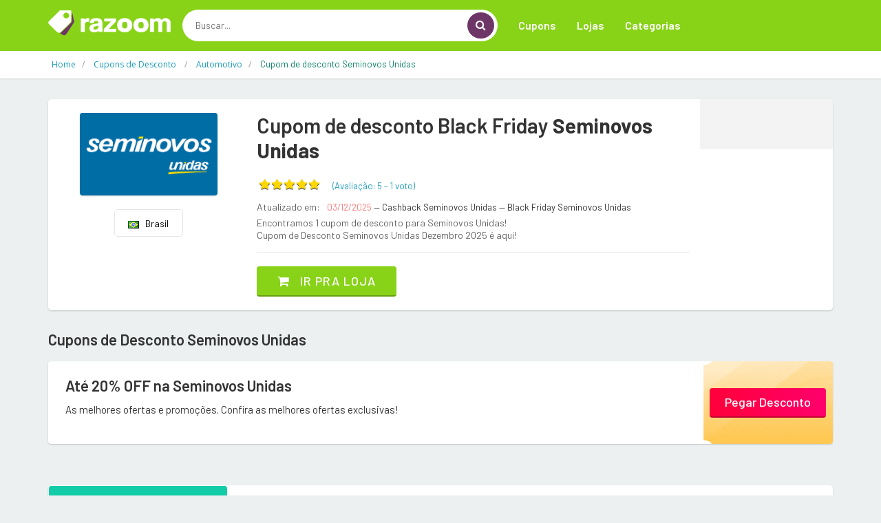

--- FILE ---
content_type: text/html; charset=utf-8
request_url: https://www.google.com/recaptcha/api2/aframe
body_size: 268
content:
<!DOCTYPE HTML><html><head><meta http-equiv="content-type" content="text/html; charset=UTF-8"></head><body><script nonce="B3iTVVq4auiHY0FKeFIhSw">/** Anti-fraud and anti-abuse applications only. See google.com/recaptcha */ try{var clients={'sodar':'https://pagead2.googlesyndication.com/pagead/sodar?'};window.addEventListener("message",function(a){try{if(a.source===window.parent){var b=JSON.parse(a.data);var c=clients[b['id']];if(c){var d=document.createElement('img');d.src=c+b['params']+'&rc='+(localStorage.getItem("rc::a")?sessionStorage.getItem("rc::b"):"");window.document.body.appendChild(d);sessionStorage.setItem("rc::e",parseInt(sessionStorage.getItem("rc::e")||0)+1);localStorage.setItem("rc::h",'1764809554716');}}}catch(b){}});window.parent.postMessage("_grecaptcha_ready", "*");}catch(b){}</script></body></html>

--- FILE ---
content_type: application/javascript; charset=utf-8
request_url: https://www.razoom.com.br/assets-web/js/hogan-2.0.0.js
body_size: 2083
content:
var Hogan={};!function(n,t){function r(n){return String(null===n||void 0===n?"":n)}function e(n){return n=r(n),s.test(n)?n.replace(i,"&amp;").replace(o,"&lt;").replace(u,"&gt;").replace(c,"&#39;").replace(f,"&quot;"):n}n.Template=function(n,r,e,i){this.r=n||this.r,this.c=e,this.options=i,this.text=r||"",this.buf=t?[]:""},n.Template.prototype={r:function(){return""},v:e,t:r,render:function(n,t,r){return this.ri([n],t||{},r)},ri:function(n,t,r){return this.r(n,t,r)},rp:function(n,t,r,e){var i=r[n];return i?(this.c&&"string"==typeof i&&(i=this.c.compile(i,this.options)),i.ri(t,r,e)):""},rs:function(n,t,r){var e=n[n.length-1];if(!h(e))return void r(n,t,this);for(var i=0;i<e.length;i++)n.push(e[i]),r(n,t,this),n.pop()},s:function(n,t,r,e,i,o,u){var c;return h(n)&&0===n.length?!1:("function"==typeof n&&(n=this.ls(n,t,r,e,i,o,u)),c=""===n||!!n,!e&&c&&t&&t.push("object"==typeof n?n:t[t.length-1]),c)},d:function(n,t,r,e){var i=n.split("."),o=this.f(i[0],t,r,e),u=null;if("."===n&&h(t[t.length-2]))return t[t.length-1];for(var c=1;c<i.length;c++)o&&"object"==typeof o&&i[c]in o?(u=o,o=o[i[c]]):o="";return e&&!o?!1:(e||"function"!=typeof o||(t.push(u),o=this.lv(o,t,r),t.pop()),o)},f:function(n,t,r,e){for(var i=!1,o=null,u=!1,c=t.length-1;c>=0;c--)if(o=t[c],o&&"object"==typeof o&&n in o){i=o[n],u=!0;break}return u?(e||"function"!=typeof i||(i=this.lv(i,t,r)),i):e?!1:""},ho:function(n,t,r,e,i){var o=this.c,u=this.options;u.delimiters=i;var e=n.call(t,e);return e=null==e?String(e):e.toString(),this.b(o.compile(e,u).render(t,r)),!1},b:t?function(n){this.buf.push(n)}:function(n){this.buf+=n},fl:t?function(){var n=this.buf.join("");return this.buf=[],n}:function(){var n=this.buf;return this.buf="",n},ls:function(n,t,r,e,i,o,u){var c=t[t.length-1],f=null;if(!e&&this.c&&n.length>0)return this.ho(n,c,r,this.text.substring(i,o),u);if(f=n.call(c),"function"==typeof f){if(e)return!0;if(this.c)return this.ho(f,c,r,this.text.substring(i,o),u)}return f},lv:function(n,t,e){var i=t[t.length-1],o=n.call(i);return"function"==typeof o&&(o=r(o.call(i)),this.c&&~o.indexOf("{{"))?this.c.compile(o,this.options).render(i,e):r(o)}};var i=/&/g,o=/</g,u=/>/g,c=/\'/g,f=/\"/g,s=/[&<>\"\']/,h=Array.isArray||function(n){return"[object Array]"===Object.prototype.toString.call(n)}}("undefined"!=typeof exports?exports:Hogan),function(n){function t(n){"}"===n.n.substr(n.n.length-1)&&(n.n=n.n.substring(0,n.n.length-1))}function r(n){return n.trim?n.trim():n.replace(/^\s*|\s*$/g,"")}function e(n,t,r){if(t.charAt(r)!=n.charAt(0))return!1;for(var e=1,i=n.length;i>e;e++)if(t.charAt(r+e)!=n.charAt(e))return!1;return!0}function i(n,t,r,e){for(var c=[],f=null,s=null;n.length>0;)if(s=n.shift(),"#"==s.tag||"^"==s.tag||o(s,e))r.push(s),s.nodes=i(n,s.tag,r,e),c.push(s);else{if("/"==s.tag){if(0===r.length)throw new Error("Closing tag without opener: /"+s.n);if(f=r.pop(),s.n!=f.n&&!u(s.n,f.n,e))throw new Error("Nesting error: "+f.n+" vs. "+s.n);return f.end=s.i,c}c.push(s)}if(r.length>0)throw new Error("missing closing tag: "+r.pop().n);return c}function o(n,t){for(var r=0,e=t.length;e>r;r++)if(t[r].o==n.n)return n.tag="#",!0}function u(n,t,r){for(var e=0,i=r.length;i>e;e++)if(r[e].c==n&&r[e].o==t)return!0}function c(n){return n.replace(m,"\\\\").replace(d,'\\"').replace(_,"\\n").replace(y,"\\r")}function f(n){return~n.indexOf(".")?"d":"f"}function s(n){for(var t="",r=0,e=n.length;e>r;r++){var i=n[r].tag;"#"==i?t+=h(n[r].nodes,n[r].n,f(n[r].n),n[r].i,n[r].end,n[r].otag+" "+n[r].ctag):"^"==i?t+=l(n[r].nodes,n[r].n,f(n[r].n)):"<"==i||">"==i?t+=a(n[r]):"{"==i||"&"==i?t+=g(n[r].n,f(n[r].n)):"\n"==i?t+=v('"\\n"'+(n.length-1==r?"":" + i")):"_v"==i?t+=p(n[r].n,f(n[r].n)):void 0===i&&(t+=v('"'+c(n[r])+'"'))}return t}function h(n,t,r,e,i,o){return"if(_.s(_."+r+'("'+c(t)+'",c,p,1),c,p,0,'+e+","+i+',"'+o+'")){_.rs(c,p,function(c,p,_){'+s(n)+"});c.pop();}"}function l(n,t,r){return"if(!_.s(_."+r+'("'+c(t)+'",c,p,1),c,p,1,0,0,"")){'+s(n)+"};"}function a(n){return'_.b(_.rp("'+c(n.n)+'",c,p,"'+(n.indent||"")+'"));'}function g(n,t){return"_.b(_.t(_."+t+'("'+c(n)+'",c,p,0)));'}function p(n,t){return"_.b(_.v(_."+t+'("'+c(n)+'",c,p,0)));'}function v(n){return"_.b("+n+");"}var b=/\S/,d=/\"/g,_=/\n/g,y=/\r/g,m=/\\/g,A={"#":1,"^":2,"/":3,"!":4,">":5,"<":6,"=":7,_v:8,"{":9,"&":10};n.scan=function(n,i){function o(){d.length>0&&(_.push(new String(d)),d="")}function u(){for(var n=!0,t=x;t<_.length;t++)if(n=_[t].tag&&A[_[t].tag]<A._v||!_[t].tag&&null===_[t].match(b),!n)return!1;return n}function c(n,t){if(o(),n&&u())for(var r,e=x;e<_.length;e++)_[e].tag||((r=_[e+1])&&">"==r.tag&&(r.indent=_[e].toString()),_.splice(e,1));else t||_.push({tag:"\n"});y=!1,x=_.length}function f(n,t){var e="="+S,i=n.indexOf(e,t),o=r(n.substring(n.indexOf("=",t)+1,i)).split(" ");return w=o[0],S=o[1],i+e.length-1}var s=n.length,h=0,l=1,a=2,g=h,p=null,v=null,d="",_=[],y=!1,m=0,x=0,w="{{",S="}}";for(i&&(i=i.split(" "),w=i[0],S=i[1]),m=0;s>m;m++)g==h?e(w,n,m)?(--m,o(),g=l):"\n"==n.charAt(m)?c(y):d+=n.charAt(m):g==l?(m+=w.length-1,v=A[n.charAt(m+1)],p=v?n.charAt(m+1):"_v","="==p?(m=f(n,m),g=h):(v&&m++,g=a),y=m):e(S,n,m)?(_.push({tag:p,n:r(d),otag:w,ctag:S,i:"/"==p?y-S.length:m+w.length}),d="",m+=S.length-1,g=h,"{"==p&&("}}"==S?m++:t(_[_.length-1]))):d+=n.charAt(m);return c(y,!0),_},n.generate=function(t,r,e){var i='var _=this;_.b(i=i||"");'+s(t)+"return _.fl();";return e.asString?"function(c,p,i){"+i+";}":new n.Template(new Function("c","p","i",i),r,n,e)},n.parse=function(n,t,r){return r=r||{},i(n,"",[],r.sectionTags||[])},n.cache={},n.compile=function(n,t){t=t||{};var r=n+"||"+!!t.asString,e=this.cache[r];return e?e:(e=this.generate(this.parse(this.scan(n,t.delimiters),n,t),n,t),this.cache[r]=e)}}("undefined"!=typeof exports?exports:Hogan);